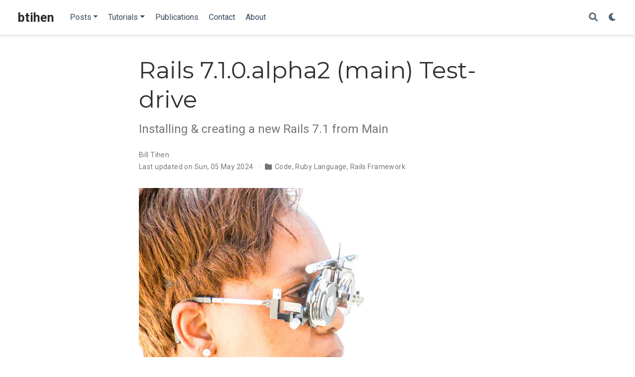

--- FILE ---
content_type: text/html;charset=UTF-8
request_url: https://btihen.dev/posts/ruby/rails_7_1_alpha_test_drive/
body_size: 4132
content:
<!DOCTYPE html><html lang="en-us"><head><meta charset="utf-8"><meta name="viewport" content="width=device-width,initial-scale=1"><meta http-equiv="x-ua-compatible" content="IE=edge"><meta name="generator" content="Wowchemy 5.7.0 for Hugo"><link rel="preconnect" href="https://fonts.gstatic.com" crossorigin=""><link rel="preload" as="style" href="https://fonts.googleapis.com/css2?family=Montserrat:wght@400;700&amp;family=Roboto+Mono&amp;family=Roboto:wght@400;700&amp;display=swap"><link rel="stylesheet" href="https://fonts.googleapis.com/css2?family=Montserrat:wght@400;700&amp;family=Roboto+Mono&amp;family=Roboto:wght@400;700&amp;display=swap" media="print" onload="this.media=&quot;all&quot;"><link rel="stylesheet" href="/css/vendor-bundle.min.16f785cdb553c8c4431db6775122af35.css" media="all" onload="this.media=&quot;all&quot;"><link rel="stylesheet" href="https://cdn.jsdelivr.net/npm/academicons@1.9.2/css/academicons.min.css" integrity="sha512-KlJCpRsLf+KKu2VQa5vmRuClRFjxc5lXO03ixZt82HZUk41+1I0bD8KBSA0fY290ayMfWYI9udIqeOWSu1/uZg==" crossorigin="anonymous" media="all" onload="this.media=&quot;all&quot;"><link rel="stylesheet" href="/css/wowchemy.e5d7adca760216d3b7e28ea434e81f6f.css"><link rel="stylesheet" href="/css/libs/chroma/github-light.min.css" title="hl-light" media="all" onload="this.media=&quot;all&quot;"><link rel="stylesheet" href="/css/libs/chroma/dracula.min.css" title="hl-dark" media="print" onload="this.media=&quot;all&quot;" disabled=""><meta name="author" content="Bill Tihen"><meta name="description" content="Install Rails Gem To install rails you first need to install the rails gem with:
gem install rails I thought it would be fun to test the new alpha version of rails - but I always forget how to do this without upgrading an existing projects."><link rel="alternate" hreflang="en-us" href="https://btihen.dev/posts/ruby/rails_7_1_alpha_test_drive/"><link rel="canonical" href="https://btihen.dev/posts/ruby/rails_7_1_alpha_test_drive/"><link rel="manifest" href="/manifest.webmanifest"><link rel="icon" type="image/png" href="/media/icon_hu9e8c7d04b47910fd67a38e5a526b68e7_64368_32x32_fill_lanczos_center_3.png"><link rel="apple-touch-icon" type="image/png" href="/media/icon_hu9e8c7d04b47910fd67a38e5a526b68e7_64368_180x180_fill_lanczos_center_3.png"><meta name="theme-color" content="#1565c0"><meta property="twitter:card" content="summary_large_image"><meta property="twitter:site" content="@btihen"><meta property="twitter:creator" content="@btihen"><meta property="twitter:image" content="https://btihen.dev/posts/ruby/rails_7_1_alpha_test_drive/featured.jpg"><meta property="og:site_name" content="btihen"><meta property="og:url" content="https://btihen.dev/posts/ruby/rails_7_1_alpha_test_drive/"><meta property="og:title" content="Rails 7.1.0.alpha2 (main) Test-drive | btihen"><meta property="og:description" content="Install Rails Gem To install rails you first need to install the rails gem with:
gem install rails I thought it would be fun to test the new alpha version of rails - but I always forget how to do this without upgrading an existing projects."><meta property="og:image" content="https://btihen.dev/posts/ruby/rails_7_1_alpha_test_drive/featured.jpg"><meta property="og:locale" content="en-us"><meta property="article:published_time" content="2023-03-04T01:20:00+02:00"><meta property="article:modified_time" content="2024-05-05T16:41:52+02:00"><title>Rails 7.1.0.alpha2 (main) Test-drive | btihen</title><style type="text/css">.medium-zoom-overlay{position:fixed;top:0;right:0;bottom:0;left:0;opacity:0;transition:opacity .3s;will-change:opacity}.medium-zoom--opened .medium-zoom-overlay{cursor:pointer;cursor:zoom-out;opacity:1}.medium-zoom-image{cursor:pointer;cursor:zoom-in;transition:transform .3s cubic-bezier(.2,0,.2,1)!important}.medium-zoom-image--hidden{visibility:hidden}.medium-zoom-image--opened{position:relative;cursor:pointer;cursor:zoom-out;will-change:transform}</style></head><body id="top" data-spy="scroll" data-offset="70" data-target="#TableOfContents" class="page-wrapper" data-wc-page-id="ce0f5ecd4c8ce2abb2286b06e116e913"><aside class="search-modal" id="search"><div class="container"><section class="search-header"><div class="row no-gutters justify-content-between mb-3"><div class="col-6"><h1>Search</h1></div><div class="col-6 col-search-close"><a class="js-search" href="#" aria-label="Close"><i class="fas fa-times-circle text-muted" aria-hidden="true"></i></a></div></div><div id="search-box"><input name="q" id="search-query" placeholder="Search..." autocapitalize="off" autocomplete="off" autocorrect="off" spellcheck="false" type="search" class="form-control" aria-label="Search..."></div></section><section class="section-search-results"><div id="search-hits"></div></section></div></aside><div class="page-header header--fixed headroom headroom--top headroom--not-bottom"><header><nav class="navbar navbar-expand-lg navbar-light compensate-for-scrollbar" id="navbar-main"><div class="container-xl"><div class="d-none d-lg-inline-flex"><a class="navbar-brand" href="/">btihen</a></div><button type="button" class="navbar-toggler" data-toggle="collapse" data-target="#navbar-content" aria-controls="navbar-content" aria-expanded="false" aria-label="Toggle navigation">
<span><i class="fas fa-bars"></i></span></button><div class="navbar-brand-mobile-wrapper d-inline-flex d-lg-none"><a class="navbar-brand" href="/">btihen</a></div><div class="navbar-collapse main-menu-item collapse justify-content-start" id="navbar-content"><ul class="navbar-nav d-md-inline-flex"><li class="nav-item dropdown"><a href="#" class="nav-link dropdown-toggle" data-toggle="dropdown" aria-haspopup="true"><span>Posts</span><span class="caret"></span></a><div class="dropdown-menu"><a class="dropdown-item" href="/posts/"><span>All Blogs</span></a>
<a class="dropdown-item" href="/posts/ruby/"><span>Ruby</span></a>
<a class="dropdown-item" href="/posts/elixir/"><span>Elixir</span></a>
<a class="dropdown-item" href="/posts/edgility/"><span>EDgility</span></a>
<a class="dropdown-item" href="/posts/crystal/"><span>Crystal</span></a>
<a class="dropdown-item" href="/posts/tech/"><span>Tech</span></a></div></li><li class="nav-item dropdown"><a href="#" class="nav-link dropdown-toggle" data-toggle="dropdown" aria-haspopup="true"><span>Tutorials</span><span class="caret"></span></a><div class="dropdown-menu"><a class="dropdown-item" href="/tutorials/"><span>All Tutorials</span></a>
<a class="dropdown-item" href="/tutorials/ash_2_1/"><span>Ash Framework</span></a></div></li><li class="nav-item"><a class="nav-link" href="/#publications"><span>Publications</span></a></li><li class="nav-item"><a class="nav-link" href="/#contact"><span>Contact</span></a></li><li class="nav-item"><a class="nav-link" href="/#about"><span>About</span></a></li></ul></div><ul class="nav-icons navbar-nav flex-row ml-auto d-flex pl-md-2"><li class="nav-item"><a class="nav-link js-search" href="#" aria-label="Search"><i class="fas fa-search" aria-hidden="true"></i></a></li><li class="nav-item dropdown theme-dropdown"><a href="#" class="nav-link" data-toggle="dropdown" aria-haspopup="true" aria-label="Display preferences"><i class="fas fa-moon" aria-hidden="true"></i></a><div class="dropdown-menu"><a href="#" class="dropdown-item js-set-theme-light"><span>Light</span></a>
<a href="#" class="dropdown-item js-set-theme-dark"><span>Dark</span></a>
<a href="#" class="dropdown-item js-set-theme-auto dropdown-item-active"><span>Automatic</span></a></div></li></ul></div></nav></header></div><div class="page-body"><article class="article"><div class="article-container pt-3"><h1>Rails 7.1.0.alpha2 (main) Test-drive</h1><p class="page-subtitle">Installing &amp; creating a new Rails 7.1 from Main</p><div class="article-metadata"><div><span>Bill Tihen</span></div><span class="article-date">Last updated on
Sun, 05 May 2024</span>
<span class="middot-divider"></span>
<span class="article-categories"><i class="fas fa-folder mr-1"></i><a href="/category/code/">Code</a>, <a href="/category/ruby-language/">Ruby Language</a>, <a href="/category/rails-framework/">Rails Framework</a></span></div></div><div class="article-header article-container featured-image-wrapper mt-4 mb-4" style="max-width:720px;max-height:480px"><div style="position:relative"><img src="/posts/ruby/rails_7_1_alpha_test_drive/featured_hu5459c0360c2b0cb7a147d2df0eb350ca_1758181_720x2500_fit_q75_h2_lanczos.webp" width="720" height="480" alt="" class="featured-image"></div></div><div class="article-container"><div class="article-style"><h2 id="install-rails-gem">Install Rails Gem</h2><p>To install rails you first need to install the rails gem with:</p><div class="highlight"><pre tabindex="0" class="chroma"><code class="language-fallback" data-lang="fallback"><span class="line"><span class="cl">gem install rails
</span></span></code></pre><button class="btn btn-primary btn-copy-code">Copy</button></div><p>I thought it would be fun to test the new alpha version of rails - but I always forget how to do this without upgrading an existing projects.</p><h2 id="discover-the-pre-release-versions">Discover the Pre-release versions</h2><div class="highlight"><pre tabindex="0" class="chroma"><code class="language-bash" data-lang="bash"><span class="line"><span class="cl">gem list rails --remote --prerelease -e
</span></span></code></pre><button class="btn btn-primary btn-copy-code">Copy</button></div><p><code>--remote</code> - checks the rubygems site - not the locally installed versions
<code>--prerelease</code> - find pre-release versions
<code>-e</code> - use an exact match (many packages have rails in the name).</p><p>If you find a package version you want the you install using:</p><div class="highlight"><pre tabindex="0" class="chroma"><code class="language-bash" data-lang="bash"><span class="line"><span class="cl">gem install rails --version 7.0.0.alpha2
</span></span><span class="line"><span class="cl">
</span></span><span class="line"><span class="cl"><span class="c1"># or (also works to install older versions of rails)</span>
</span></span><span class="line"><span class="cl">
</span></span><span class="line"><span class="cl">rails _7.0.0.alpha2_ new magic_links
</span></span></code></pre><button class="btn btn-primary btn-copy-code">Copy</button></div><h2 id="install-main-branch-an-unpackaged-version">Install main branch (an unpackaged version)</h2><p>to install rails using <code>main</code> do:</p><div class="highlight"><pre tabindex="0" class="chroma"><code class="language-fallback" data-lang="fallback"><span class="line"><span class="cl">rails new rails71 --main
</span></span></code></pre><button class="btn btn-primary btn-copy-code">Copy</button></div><h2 id="favorite-switches-for-rails-new">Favorite switches for rails new:</h2><p><code>--skip-test</code> - since I like using <code>rspec</code> ;)</p><div class="highlight"><pre tabindex="0" class="chroma"><code class="language-fallback" data-lang="fallback"><span class="line"><span class="cl">rails new rails71 --javascript=esbuild --css=tailwind --database=postgresql --skip-bootsnap --skip-test
</span></span><span class="line"><span class="cl">
</span></span><span class="line"><span class="cl"># see all options with:
</span></span><span class="line"><span class="cl">
</span></span><span class="line"><span class="cl">rails new --h
</span></span></code></pre><button class="btn btn-primary btn-copy-code">Copy</button></div><p>Now continue as normal!</p><p>I like install:</p><ul><li>rspec</li><li>flowbite</li></ul></div><div class="article-tags"><a class="badge badge-light" href="/tag/ruby/">Ruby</a>
<a class="badge badge-light" href="/tag/install/">install</a>
<a class="badge badge-light" href="/tag/initialize/">initialize</a></div><div class="share-box"><ul class="share"><li><a href="https://twitter.com/intent/tweet?url=https%3A%2F%2Fbtihen.dev%2Fposts%2Fruby%2Frails_7_1_alpha_test_drive%2F&amp;text=Rails+7.1.0.alpha2+%28main%29+Test-drive" target="_blank" rel="noopener" class="share-btn-twitter" aria-label="twitter"><i class="fab fa-twitter"></i></a></li><li><a href="https://www.facebook.com/sharer.php?u=https%3A%2F%2Fbtihen.dev%2Fposts%2Fruby%2Frails_7_1_alpha_test_drive%2F&amp;t=Rails+7.1.0.alpha2+%28main%29+Test-drive" target="_blank" rel="noopener" class="share-btn-facebook" aria-label="facebook"><i class="fab fa-facebook"></i></a></li><li><a href="mailto:?subject=Rails%207.1.0.alpha2%20%28main%29%20Test-drive&amp;body=https%3A%2F%2Fbtihen.dev%2Fposts%2Fruby%2Frails_7_1_alpha_test_drive%2F" target="_blank" rel="noopener" class="share-btn-email" aria-label="envelope"><i class="fas fa-envelope"></i></a></li><li><a href="https://www.linkedin.com/shareArticle?url=https%3A%2F%2Fbtihen.dev%2Fposts%2Fruby%2Frails_7_1_alpha_test_drive%2F&amp;title=Rails+7.1.0.alpha2+%28main%29+Test-drive" target="_blank" rel="noopener" class="share-btn-linkedin" aria-label="linkedin-in"><i class="fab fa-linkedin-in"></i></a></li><li><a href="whatsapp://send?text=Rails+7.1.0.alpha2+%28main%29+Test-drive%20https%3A%2F%2Fbtihen.dev%2Fposts%2Fruby%2Frails_7_1_alpha_test_drive%2F" target="_blank" rel="noopener" class="share-btn-whatsapp" aria-label="whatsapp"><i class="fab fa-whatsapp"></i></a></li><li><a href="https://service.weibo.com/share/share.php?url=https%3A%2F%2Fbtihen.dev%2Fposts%2Fruby%2Frails_7_1_alpha_test_drive%2F&amp;title=Rails+7.1.0.alpha2+%28main%29+Test-drive" target="_blank" rel="noopener" class="share-btn-weibo" aria-label="weibo"><i class="fab fa-weibo"></i></a></li></ul></div><div class="media author-card content-widget-hr"><a href="https://btihen.dev"><img class="avatar mr-3 avatar-circle" src="/authors/btihen/avatar_hu1862451442ed779787ed1b218e0a75c3_96954_270x270_fill_q75_lanczos_center.jpeg" alt="Bill Tihen"></a><div class="media-body"><h5 class="card-title"><a href="https://btihen.dev">Bill Tihen</a></h5><h6 class="card-subtitle">Developer, Data Enthusiast, Educator and Nature’s Friend</h6><p class="card-text">very curious – known to explore knownledge and nature</p><ul class="network-icon" aria-hidden="true"><li><a href="https://github.com/btihen" target="_blank" rel="noopener"><i class="fab fa-github"></i></a></li><li><a href="https://twitter.com/btihen" target="_blank" rel="noopener"><i class="fab fa-twitter"></i></a></li><li><a href="https://www.linkedin.com/in/bill-tihen" target="_blank" rel="noopener"><i class="fab fa-linkedin"></i></a></li><li><a href="/files/TihenWilliamResume-2020.pdf"><i class="ai ai-cv"></i></a></li></ul></div></div></div></article></div><div class="page-footer"><div class="container"><footer class="site-footer"><p class="powered-by copyright-license-text">© 2025 Me. This work is licensed under <a href="https://creativecommons.org/licenses/by-nc-nd/4.0" rel="noopener noreferrer" target="_blank">CC BY NC ND 4.0</a></p><p class="powered-by footer-license-icons"><a href="https://creativecommons.org/licenses/by-nc-nd/4.0" rel="noopener noreferrer" target="_blank" aria-label="Creative Commons"><i class="fab fa-creative-commons fa-2x" aria-hidden="true"></i>
<i class="fab fa-creative-commons-by fa-2x" aria-hidden="true"></i>
<i class="fab fa-creative-commons-nc fa-2x" aria-hidden="true"></i>
<i class="fab fa-creative-commons-nd fa-2x" aria-hidden="true"></i></a></p><p class="powered-by">Published with <a href="https://wowchemy.com/?utm_campaign=poweredby" target="_blank" rel="noopener">Wowchemy</a> — the free, <a href="https://github.com/wowchemy/wowchemy-hugo-themes" target="_blank" rel="noopener">open source</a> website builder that empowers creators.</p></footer></div></div>



<div id="modal" class="modal fade" role="dialog"><div class="modal-dialog"><div class="modal-content"><div class="modal-header"><h5 class="modal-title">Cite</h5><button type="button" class="close" data-dismiss="modal" aria-label="Close">
<span aria-hidden="true">×</span></button></div><div class="modal-body"><pre><code></code></pre></div><div class="modal-footer"><a class="btn btn-outline-primary my-1 js-copy-cite" href="#" target="_blank"><i class="fas fa-copy"></i> Copy</a>
<a class="btn btn-outline-primary my-1 js-download-cite" href="#" target="_blank"><i class="fas fa-download"></i> Download</a><div id="modal-error"></div></div></div></div></div></body></html>